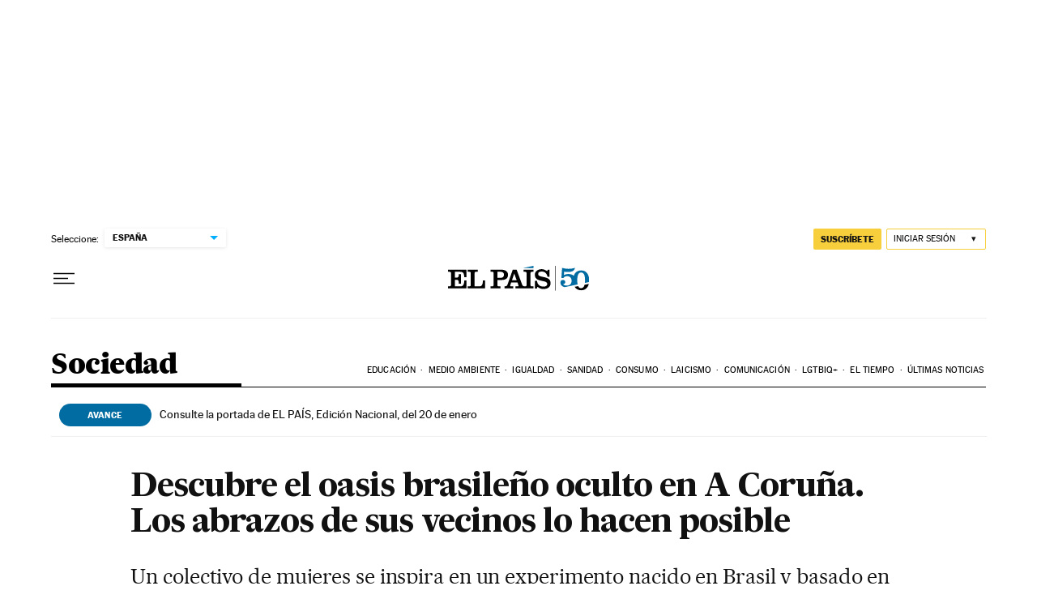

--- FILE ---
content_type: application/javascript; charset=utf-8
request_url: https://fundingchoicesmessages.google.com/f/AGSKWxUUHyU3wdpyXdqCKGCl3pau8qZhTXRp6KDMcYURMfQEtoe5XRSzRkTy8VA1XwkeudfFV8I1383Eo3_7AGna4W8FRRIbLAbo1dUuPudkf5pVlWkkKkBzAGTJs-WxcMIVvcNCresK9w-ylsCg-DEDrFVb6uOxbpnKnPWlTIYgA6tvxsypUOPD_-1J0KC9/_/js2.ad/size=/topads3./adjs_/railad./admanagementadvanced.
body_size: -1293
content:
window['28c0f9a6-46bf-4d6c-a596-fc2f87ae1efb'] = true;